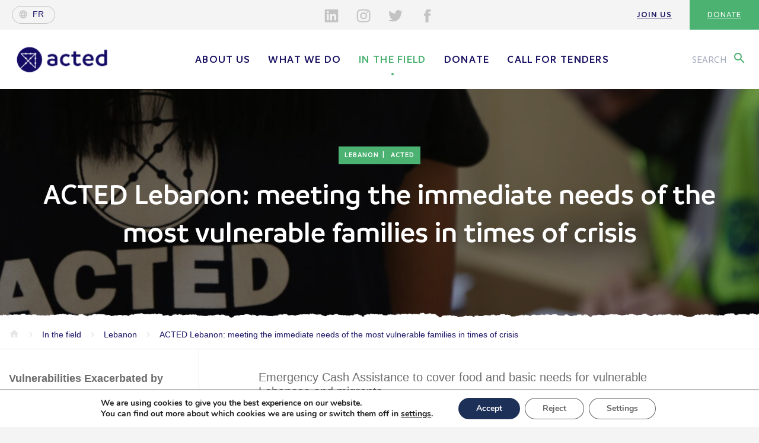

--- FILE ---
content_type: text/html; charset=UTF-8
request_url: https://www.acted.org/en/acted-lebanon-meeting-the-immediate-needs-of-the-most-vulnerable-families-in-times-of-crisis/
body_size: 17951
content:
<!DOCTYPE html><html><head lang="en-US"><meta charset="UTF-8"><meta name="viewport" content="width=device-width, initial-scale=1, shrink-to-fit=no"><meta name="turbolinks-cache-control" content="no-cache"><meta http-equiv="X-UA-Compatible" content="IE=edge"><link media="all" href="https://www.acted.org/wp-content/cache/autoptimize/1/css/autoptimize_dded744922c0ba2bbd644884bd5be298.css" rel="stylesheet"><link media="print" href="https://www.acted.org/wp-content/cache/autoptimize/1/css/autoptimize_2e84b55702c3892812f4300a2149390b.css" rel="stylesheet"><title>ACTED Lebanon: meeting the immediate needs of the most vulnerable families in times of crisis - Acted</title><link rel="icon" type="image/png" href="https://www.acted.org/wp-content/themes/acted2018/assets/favicon.png" /><meta name='robots' content='index, follow, max-image-preview:large, max-snippet:-1, max-video-preview:-1' /><link rel="canonical" href="https://www.acted.org/en/acted-lebanon-meeting-the-immediate-needs-of-the-most-vulnerable-families-in-times-of-crisis/" /><meta property="og:locale" content="en_US" /><meta property="og:type" content="article" /><meta property="og:title" content="ACTED Lebanon: meeting the immediate needs of the most vulnerable families in times of crisis - Acted" /><meta property="og:url" content="https://www.acted.org/en/acted-lebanon-meeting-the-immediate-needs-of-the-most-vulnerable-families-in-times-of-crisis/" /><meta property="og:site_name" content="Acted" /><meta property="article:publisher" content="https://www.facebook.com/ngoACTED/" /><meta property="article:published_time" content="2023-05-29T09:08:22+00:00" /><meta property="article:modified_time" content="2023-05-29T09:12:02+00:00" /><meta property="og:image" content="https://www.acted.org/wp-content/uploads/2023/05/microsoftteams-image-40-scaled.jpg" /><meta property="og:image:width" content="2560" /><meta property="og:image:height" content="1707" /><meta property="og:image:type" content="image/jpeg" /><meta name="twitter:card" content="summary_large_image" /><meta name="twitter:creator" content="@ACTED" /><meta name="twitter:site" content="@ACTED" /><meta name="twitter:label1" content="Written by" /><meta name="twitter:data1" content="" /> <script type="application/ld+json" class="yoast-schema-graph">{"@context":"https://schema.org","@graph":[{"@type":"Article","@id":"https://www.acted.org/en/acted-lebanon-meeting-the-immediate-needs-of-the-most-vulnerable-families-in-times-of-crisis/#article","isPartOf":{"@id":"https://www.acted.org/en/acted-lebanon-meeting-the-immediate-needs-of-the-most-vulnerable-families-in-times-of-crisis/"},"author":{"name":"","@id":""},"headline":"ACTED Lebanon: meeting the immediate needs of the most vulnerable families in times of crisis","datePublished":"2023-05-29T09:08:22+00:00","dateModified":"2023-05-29T09:12:02+00:00","mainEntityOfPage":{"@id":"https://www.acted.org/en/acted-lebanon-meeting-the-immediate-needs-of-the-most-vulnerable-families-in-times-of-crisis/"},"wordCount":15,"publisher":{"@id":"https://www.acted.org/en/#organization"},"image":{"@id":"https://www.acted.org/en/acted-lebanon-meeting-the-immediate-needs-of-the-most-vulnerable-families-in-times-of-crisis/#primaryimage"},"thumbnailUrl":"https://www.acted.org/wp-content/uploads/2023/05/microsoftteams-image-40-scaled.jpg","articleSection":["Acted"],"inLanguage":"en-US"},{"@type":"WebPage","@id":"https://www.acted.org/en/acted-lebanon-meeting-the-immediate-needs-of-the-most-vulnerable-families-in-times-of-crisis/","url":"https://www.acted.org/en/acted-lebanon-meeting-the-immediate-needs-of-the-most-vulnerable-families-in-times-of-crisis/","name":"ACTED Lebanon: meeting the immediate needs of the most vulnerable families in times of crisis - Acted","isPartOf":{"@id":"https://www.acted.org/en/#website"},"primaryImageOfPage":{"@id":"https://www.acted.org/en/acted-lebanon-meeting-the-immediate-needs-of-the-most-vulnerable-families-in-times-of-crisis/#primaryimage"},"image":{"@id":"https://www.acted.org/en/acted-lebanon-meeting-the-immediate-needs-of-the-most-vulnerable-families-in-times-of-crisis/#primaryimage"},"thumbnailUrl":"https://www.acted.org/wp-content/uploads/2023/05/microsoftteams-image-40-scaled.jpg","datePublished":"2023-05-29T09:08:22+00:00","dateModified":"2023-05-29T09:12:02+00:00","breadcrumb":{"@id":"https://www.acted.org/en/acted-lebanon-meeting-the-immediate-needs-of-the-most-vulnerable-families-in-times-of-crisis/#breadcrumb"},"inLanguage":"en-US","potentialAction":[{"@type":"ReadAction","target":["https://www.acted.org/en/acted-lebanon-meeting-the-immediate-needs-of-the-most-vulnerable-families-in-times-of-crisis/"]}]},{"@type":"ImageObject","inLanguage":"en-US","@id":"https://www.acted.org/en/acted-lebanon-meeting-the-immediate-needs-of-the-most-vulnerable-families-in-times-of-crisis/#primaryimage","url":"https://www.acted.org/wp-content/uploads/2023/05/microsoftteams-image-40-scaled.jpg","contentUrl":"https://www.acted.org/wp-content/uploads/2023/05/microsoftteams-image-40-scaled.jpg","width":2560,"height":1707},{"@type":"BreadcrumbList","@id":"https://www.acted.org/en/acted-lebanon-meeting-the-immediate-needs-of-the-most-vulnerable-families-in-times-of-crisis/#breadcrumb","itemListElement":[{"@type":"ListItem","position":1,"name":"Accueil","item":"https://www.acted.org/en/"},{"@type":"ListItem","position":2,"name":"In the field","item":"https://www.acted.org/en/in-the-field/"},{"@type":"ListItem","position":3,"name":"ACTED Lebanon: meeting the immediate needs of the most vulnerable families in times of crisis"}]},{"@type":"WebSite","@id":"https://www.acted.org/en/#website","url":"https://www.acted.org/en/","name":"Acted","description":"Acted","publisher":{"@id":"https://www.acted.org/en/#organization"},"potentialAction":[{"@type":"SearchAction","target":{"@type":"EntryPoint","urlTemplate":"https://www.acted.org/en/?s={search_term_string}"},"query-input":{"@type":"PropertyValueSpecification","valueRequired":true,"valueName":"search_term_string"}}],"inLanguage":"en-US"},{"@type":"Organization","@id":"https://www.acted.org/en/#organization","name":"Acted","url":"https://www.acted.org/en/","logo":{"@type":"ImageObject","inLanguage":"en-US","@id":"https://www.acted.org/en/#/schema/logo/image/","url":"https://www.acted.org/wp-content/uploads/2019/02/22759-312252599928-3469552-n.jpg","contentUrl":"https://www.acted.org/wp-content/uploads/2019/02/22759-312252599928-3469552-n.jpg","width":603,"height":604,"caption":"Acted"},"image":{"@id":"https://www.acted.org/en/#/schema/logo/image/"},"sameAs":["https://www.facebook.com/ngoACTED/","https://x.com/ACTED","https://www.linkedin.com/company/acted/","https://www.youtube.com/user/NGOACTED"]},{"@type":"Person","@id":""}]}</script> <link rel='dns-prefetch' href='//challenges.cloudflare.com' /><link rel='dns-prefetch' href='//fonts.googleapis.com' /><link rel="alternate" title="oEmbed (JSON)" type="application/json+oembed" href="https://www.acted.org/wp-json/oembed/1.0/embed?url=https%3A%2F%2Fwww.acted.org%2Fen%2Facted-lebanon-meeting-the-immediate-needs-of-the-most-vulnerable-families-in-times-of-crisis%2F&#038;lang=en" /><link rel="alternate" title="oEmbed (XML)" type="text/xml+oembed" href="https://www.acted.org/wp-json/oembed/1.0/embed?url=https%3A%2F%2Fwww.acted.org%2Fen%2Facted-lebanon-meeting-the-immediate-needs-of-the-most-vulnerable-families-in-times-of-crisis%2F&#038;format=xml&#038;lang=en" /><link rel='stylesheet' id='material-icons-css' href='https://fonts.googleapis.com/icon?family=Material+Icons&#038;ver=867b51' type='text/css' media='all' /> <script type="text/javascript" src="https://www.acted.org/wp-content/themes/acted2018/bower_components/jquery/dist/jquery.min.js?ver=867b51" id="jquery-js"></script> <script type="text/javascript" src="https://www.acted.org/wp-content/themes/acted2018/js/ammap/ammap.js?ver=867b51" id="ammap-js"></script> <script type="text/javascript" src="https://www.acted.org/wp-content/themes/acted2018/js/ammap/maps/js/worldHigh.js?ver=867b51" id="worldmap-js"></script> <script type="text/javascript" src="https://www.acted.org/wp-content/themes/acted2018/js/ammap/themes/dark.js?ver=867b51" id="maptheme-js"></script> <script type="text/javascript" id="functions-js-extra">var ajax_params = {"ajax_url":"https://www.acted.org/wp-admin/admin-ajax.php","template_url":"https://www.acted.org/wp-content/themes/acted2018"};
//# sourceURL=functions-js-extra</script> <script type="text/javascript" src="https://www.acted.org/wp-content/themes/acted2018/js/min/functions-min.js?ver=867b51" id="functions-js"></script> <script type="text/javascript" id="cf7rl-redirect_method-js-extra">var cf7rl_ajax_object = {"cf7rl_ajax_url":"https://www.acted.org/wp-admin/admin-ajax.php","cf7rl_forms":"[\"|48885945|url|https:\\/\\/www.acted.org\\/en\\/confirmation-inscription-newsletter-acted\\/|0|\",\"|48882710|url|https:\\/\\/www.acted.org\\/fr\\/confirmation-inscription-newsletter-acted\\/|0|\"]","cf7rl_nonce":"d1b9f486a2"};
//# sourceURL=cf7rl-redirect_method-js-extra</script> <script type="text/javascript" src="https://www.acted.org/wp-content/plugins/cf7-redirect-thank-you-page/assets/js/redirect_method.js" id="cf7rl-redirect_method-js"></script> <link rel="https://api.w.org/" href="https://www.acted.org/wp-json/" /><link rel="alternate" title="JSON" type="application/json" href="https://www.acted.org/wp-json/wp/v2/posts/1299492" /><link rel="EditURI" type="application/rsd+xml" title="RSD" href="https://www.acted.org/xmlrpc.php?rsd" /><link rel='shortlink' href='https://www.acted.org/?p=1299492' /> <script type="text/javascript">var jQueryMigrateHelperHasSentDowngrade = false;

			window.onerror = function( msg, url, line, col, error ) {
				// Break out early, do not processing if a downgrade reqeust was already sent.
				if ( jQueryMigrateHelperHasSentDowngrade ) {
					return true;
                }

				var xhr = new XMLHttpRequest();
				var nonce = '5728098890';
				var jQueryFunctions = [
					'andSelf',
					'browser',
					'live',
					'boxModel',
					'support.boxModel',
					'size',
					'swap',
					'clean',
					'sub',
                ];
				var match_pattern = /\)\.(.+?) is not a function/;
                var erroredFunction = msg.match( match_pattern );

                // If there was no matching functions, do not try to downgrade.
                if ( null === erroredFunction || typeof erroredFunction !== 'object' || typeof erroredFunction[1] === "undefined" || -1 === jQueryFunctions.indexOf( erroredFunction[1] ) ) {
                    return true;
                }

                // Set that we've now attempted a downgrade request.
                jQueryMigrateHelperHasSentDowngrade = true;

				xhr.open( 'POST', 'https://www.acted.org/wp-admin/admin-ajax.php' );
				xhr.setRequestHeader( 'Content-Type', 'application/x-www-form-urlencoded' );
				xhr.onload = function () {
					var response,
                        reload = false;

					if ( 200 === xhr.status ) {
                        try {
                        	response = JSON.parse( xhr.response );

                        	reload = response.data.reload;
                        } catch ( e ) {
                        	reload = false;
                        }
                    }

					// Automatically reload the page if a deprecation caused an automatic downgrade, ensure visitors get the best possible experience.
					if ( reload ) {
						location.reload();
                    }
				};

				xhr.send( encodeURI( 'action=jquery-migrate-downgrade-version&_wpnonce=' + nonce ) );

				// Suppress error alerts in older browsers
				return true;
			}</script> <link rel="icon" href="https://www.acted.org/wp-content/uploads/2023/07/cropped-acted-logo-portrait-couleur-juste-cercle-et-fleche-32x32.png" sizes="32x32" /><link rel="icon" href="https://www.acted.org/wp-content/uploads/2023/07/cropped-acted-logo-portrait-couleur-juste-cercle-et-fleche-192x192.png" sizes="192x192" /><link rel="apple-touch-icon" href="https://www.acted.org/wp-content/uploads/2023/07/cropped-acted-logo-portrait-couleur-juste-cercle-et-fleche-180x180.png" /><meta name="msapplication-TileImage" content="https://www.acted.org/wp-content/uploads/2023/07/cropped-acted-logo-portrait-couleur-juste-cercle-et-fleche-270x270.png" /></head><body class="wp-singular post-template-default single single-post postid-1299492 single-format-standard wp-theme-acted2018 position-relative "><section class="big-main-container"><header class="main-header hidden-xs" id="top"><section class="first-header d-none d-lg-block"><div class="float-left"> <a class="lang-selector d-flex align-items-center" href="https://www.acted.org/fr/"><i class="material-icons md-18 globe">language</i><span>fr</span></a></div><div class="social-pre-header social-icons"><ul><li> <a href="https://www.linkedin.com/company/acted/?originalSubdomain=fr" target="_blank"> <svg aria-hidden="true" class="in"> <use xlink:href="https://www.acted.org/wp-content/themes/acted2018/assets/icons-svg/sprite.svg#icon-social_linkedin"></use> </svg> </a></li><li> <a href="https://instagram.com/actedngo" target="_blank"> <svg aria-hidden="true" class="insta"> <use xlink:href="https://www.acted.org/wp-content/themes/acted2018/assets/icons-svg/sprite.svg#icon-social_instagram"></use> </svg> </a></li><li> <a href="https://twitter.com/ACTED" target="_blank"> <svg aria-hidden="true" class="tw"> <use xlink:href="https://www.acted.org/wp-content/themes/acted2018/assets/icons-svg/sprite.svg#icon-social_twitter"></use> </svg> </a></li><li> <a href="https://www.facebook.com/ngoACTED/" target="_blank"> <svg aria-hidden="true" class="fb"> <use xlink:href="https://www.acted.org/wp-content/themes/acted2018/assets/icons-svg/sprite.svg#icon-social_facebook"></use> </svg> </a></li></ul></div><div class="float-right menu-right"><ul id="menu-navigation-pre-header-anglais" class="menu"><li id="menu-item-13329" class="menu-item menu-item-type-post_type menu-item-object-page menu-item-13329"><a href="https://www.acted.org/en/get-involved/join-us/">Join us</a></li><li id="menu-item-13325" class="menu-item menu-item-type-custom menu-item-object-custom menu-item-13325"><a href="https://acted.iraiser.eu/don">Donate</a></li></ul></div></section><section class="second-header " data-menustyle=""><section class="search-module"><div class="search-field"><div class="container"><div class="row"><div class="col-xl-12 contain-form"><form action="https://www.acted.org/en" method="GET"> <i class="material-icons icon-search">search</i> <input class="w-100" autocomplete="off" type="text" name="s" value="" placeholder="Search for a term, country, action..."></form> <button class="close-search-module"><i class="material-icons">close</i></button></div></div></div></div><div class="search-recommendations"><div class="recommendations-container"><div class="container"><div class="row"><div class="col-md-4"><p class="recommendation-title">Content <br> <span>—</span> suggestions</p></div><div class="col-md-4 recommendation-list"><ul><li> <a href="https://www.acted.org/en/get-involved/join-us/">Join us</a> <i class="material-icons">keyboard_arrow_right</i></li><li> <a href="https://www.acted.org/en/about-us/values-and-policies/code-of-conduct-and-policies/">Code of Conduct and Policies</a> <i class="material-icons">keyboard_arrow_right</i></li><li> <a href="https://www.acted.org/en/about-us/acted-group/">Acted Group</a> <i class="material-icons">keyboard_arrow_right</i></li><li> <a href="https://www.acted.org/en/get-involved/donate/">Donate</a> <i class="material-icons">keyboard_arrow_right</i></li></ul></div><div class="col-md-4 recommendation-list"><ul><li> <a href="https://www.acted.org/en/get-involved/">Get involved</a> <i class="material-icons">keyboard_arrow_right</i></li><li> <a href="https://www.acted.org/en/call-for-tenders/">Call for tenders</a> <i class="material-icons">keyboard_arrow_right</i></li><li> <a href="https://www.acted.org/en/get-involved/donate/">Donate</a> <i class="material-icons">keyboard_arrow_right</i></li></ul></div></div></div></div></div></section><div class="container"><div class="d-flex align-items-center"> <button class="burger" id="menu-responsive"> <svg id="burger-svg" data-name="Layer 1" xmlns="http://www.w3.org/2000/svg" viewBox="0 0 50 50"><title>Show / Hide Navigation</title> <rect class="burger-svg__base" width="20" height="20" fill="#fff"/> <g class="burger-svg__bars" fill="#4BB272"> <rect class="burger-svg__bar burger-svg__bar-1" x="14" y="18" width="22" height="2"/> <rect class="burger-svg__bar burger-svg__bar-2" x="14" y="24" width="22" height="2"/> <rect class="burger-svg__bar burger-svg__bar-3" x="14" y="30" width="22" height="2"/> </g> </svg> </button><div class="logo-container"> <a class="main-logo" href="https://www.acted.org/en">Acted - Acted</a></div><div class="main-nav-container d-none d-lg-block"><div class="lang-switch-respond text-center d-sm-block d-md-block d-lg-none"> <a class="lang-selector d-flex align-items-center" href="https://www.acted.org/fr/"><i class="material-icons md-18 globe">language</i><span>fr</span></a></div><nav class="main-nav"><ul id="menu-menu-principal-anglais" class="menu"><li id="menu-item-8867" class="menu-item menu-item-type-post_type menu-item-object-page menu-item-has-children menu-item-8867"><a href="https://www.acted.org/en/about-us/">About us</a><span class="sub-menu-toggle"><span><svg aria-hidden="true" class="icon"><use xlink:href="https://www.acted.org/wp-content/themes/acted2018/assets/icons-svg/sprite.svg#icon-chevron_right"></use></svg></span></span><ul class="sub-menu"><li id="menu-item-8868" class="menu-item menu-item-type-post_type menu-item-object-page menu-item-8868"><a href="https://www.acted.org/en/about-us/values-and-policies/">Values and Policies</a></li><li id="menu-item-10119" class="menu-item menu-item-type-post_type menu-item-object-page menu-item-10119"><a href="https://www.acted.org/en/about-us/governance/">Governance</a></li><li id="menu-item-8869" class="menu-item menu-item-type-post_type menu-item-object-page menu-item-8869"><a href="https://www.acted.org/en/about-us/annual-report-2/">Annual Report</a></li><li id="menu-item-8870" class="menu-item menu-item-type-post_type menu-item-object-page menu-item-8870"><a href="https://www.acted.org/en/about-us/acted-group/">Acted Group</a></li><li id="menu-item-1263406" class="menu-item menu-item-type-post_type menu-item-object-page menu-item-1263406"><a href="https://www.acted.org/en/what-we-do/our-partners/partnerships/">Partnerships</a></li></ul></li><li id="menu-item-8871" class="menu-item menu-item-type-post_type menu-item-object-page menu-item-has-children menu-item-8871"><a href="https://www.acted.org/en/what-we-do/">What we do</a><span class="sub-menu-toggle"><span><svg aria-hidden="true" class="icon"><use xlink:href="https://www.acted.org/wp-content/themes/acted2018/assets/icons-svg/sprite.svg#icon-chevron_right"></use></svg></span></span><ul class="sub-menu"><li id="menu-item-8872" class="menu-item menu-item-type-post_type menu-item-object-page menu-item-8872"><a href="https://www.acted.org/en/what-we-do/our-programmes/">Our programmes</a></li><li id="menu-item-10111" class="menu-item menu-item-type-post_type menu-item-object-page menu-item-10111"><a href="https://www.acted.org/en/what-we-do/our-countries-of-operation/">Our countries of operation</a></li><li id="menu-item-21495798" class="menu-item menu-item-type-post_type menu-item-object-page menu-item-21495798"><a href="https://www.acted.org/en/noplanetb/">NOPLANETB</a></li><li id="menu-item-1289261" class="menu-item menu-item-type-post_type menu-item-object-page menu-item-1289261"><a href="https://www.acted.org/en/what-we-do/green-strategy/">Green Strategy</a></li><li id="menu-item-8873" class="menu-item menu-item-type-post_type menu-item-object-page menu-item-8873"><a href="https://www.acted.org/en/what-we-do/our-expertises/">Our expertise</a></li><li id="menu-item-10374" class="menu-item menu-item-type-post_type menu-item-object-page menu-item-10374"><a href="https://www.acted.org/en/what-we-do/our-partners/">Our partners</a></li></ul></li><li id="menu-item-10515" class="menu-item menu-item-type-post_type menu-item-object-page current_page_parent menu-item-has-children current-menu-item menu-item-10515"><a href="https://www.acted.org/en/in-the-field/" aria-current="page">In the field</a><span class="sub-menu-toggle"><span><svg aria-hidden="true" class="icon"><use xlink:href="https://www.acted.org/wp-content/themes/acted2018/assets/icons-svg/sprite.svg#icon-chevron_right"></use></svg></span></span><ul class="sub-menu"><li id="menu-item-8875" class="menu-item menu-item-type-taxonomy menu-item-object-types current-post-ancestor current-menu-parent current-post-parent menu-item-8875"><a href="https://www.acted.org/en/types/articles-en/">News</a></li><li id="menu-item-11221" class="menu-item menu-item-type-taxonomy menu-item-object-types menu-item-11221"><a href="https://www.acted.org/en/types/publications-en/">Publications</a></li><li id="menu-item-8762068" class="menu-item menu-item-type-post_type menu-item-object-page menu-item-8762068"><a href="https://www.acted.org/en/in-the-field/lebanon-acted-supports-communities-affected-by-the-conflict/">Lebanon emergency</a></li><li id="menu-item-1293192" class="menu-item menu-item-type-post_type menu-item-object-page menu-item-1293192"><a href="https://www.acted.org/en/crise-de-la-secheresse-dans-la-corne-de-lafrique/">Horn of Africa drought crisis</a></li><li id="menu-item-1291046" class="menu-item menu-item-type-post_type menu-item-object-page menu-item-1291046"><a href="https://www.acted.org/en/ukraine-emergency/">Ukraine emergency</a></li></ul></li><li id="menu-item-19107435" class="menu-item menu-item-type-custom menu-item-object-custom menu-item-19107435"><a href="https://acted.iraiser.eu/b?cid=11&#038;lang=en_EN">Donate</a></li><li id="menu-item-30117" class="menu-item menu-item-type-post_type menu-item-object-page menu-item-30117"><a href="https://www.acted.org/en/call-for-tenders/">Call for tenders</a></li></ul></nav><div class="social-pre-header social-icons text-center d-sm-block d-md-block d-lg-none"><ul><li> <a href="https://www.linkedin.com/company/acted/?originalSubdomain=fr" target="_blank"> <svg aria-hidden="true" class="in"> <use xlink:href="https://www.acted.org/wp-content/themes/acted2018/assets/icons-svg/sprite.svg#icon-social_linkedin"></use> </svg> </a></li><li> <a href="https://instagram.com/actedngo" target="_blank"> <svg aria-hidden="true" class="insta"> <use xlink:href="https://www.acted.org/wp-content/themes/acted2018/assets/icons-svg/sprite.svg#icon-social_instagram"></use> </svg> </a></li><li> <a href="https://twitter.com/ACTED" target="_blank"> <svg aria-hidden="true" class="tw"> <use xlink:href="https://www.acted.org/wp-content/themes/acted2018/assets/icons-svg/sprite.svg#icon-social_twitter"></use> </svg> </a></li><li> <a href="https://www.facebook.com/ngoACTED/" target="_blank"> <svg aria-hidden="true" class="fb"> <use xlink:href="https://www.acted.org/wp-content/themes/acted2018/assets/icons-svg/sprite.svg#icon-social_facebook"></use> </svg> </a></li></ul></div><div class="menu-right"><ul id="menu-navigation-pre-header-anglais-1" class="menu"><li class="menu-item menu-item-type-post_type menu-item-object-page menu-item-13329"><a href="https://www.acted.org/en/get-involved/join-us/">Join us</a></li><li class="menu-item menu-item-type-custom menu-item-object-custom menu-item-13325"><a href="https://acted.iraiser.eu/don">Donate</a></li></ul></div></div><div class=""><div class="search-call"> <button type="button" name="button"><span class="d-none d-xl-inline">Search</span> <i class="material-icons">search</i></button></div></div></div></div></section></header><section class="ban-top " data-menustyle=""><div class="lazyload image bg-blue overlay" data-bg="https://www.acted.org/wp-content/uploads/2023/05/microsoftteams-image-40-1440x300.jpg" style="background-image: url(data:image/svg+xml,%3Csvg%20xmlns=%22http://www.w3.org/2000/svg%22%20viewBox=%220%200%20500%20300%22%3E%3C/svg%3E);"><div class="container"><div class="row"><div class="col-md-12 text-center contain-title"><div class="table"><div class="table-cell"> <span class="ban-une"> <span>Lebanon</span> <span>Acted</span> </span><h1>ACTED Lebanon: meeting the immediate needs of the most vulnerable families in times of crisis</h1></div></div></div></div></div></div><div class="text-container position-relative"><div class="progress"></div><div class="bg-dechirure-top white"></div><div class="container"><div class="row"><div class="col-md-12 overflow-auto"><div class="breadcrumb"> <span property="itemListElement" typeof="ListItem"><a property="item" typeof="WebPage" title="Go to Acted." href="https://www.acted.org" class="home"><i class="material-icons icon-home">home</i></a><meta property="position" content="1"></span><i class="material-icons icon-arrow">keyboard_arrow_right</i> <span property="itemListElement" typeof="ListItem"><a property="item" typeof="WebPage" title="Go to In the field." href="https://www.acted.org/en/in-the-field/" class="post-root post post-post"><span property="name">In the field</span></a><meta property="position" content="2"></span><i class="material-icons icon-arrow">keyboard_arrow_right</i> <span property="itemListElement" typeof="ListItem"><a property="item" typeof="WebPage" title="Go to the Lebanon Pays archives." href="https://www.acted.org/en/intervention-countries/lebanon/" class="taxonomy tax-countries"><span property="name">Lebanon</span></a><meta property="position" content="3"></span><i class="material-icons icon-arrow">keyboard_arrow_right</i> <span property="itemListElement" typeof="ListItem"><a property="item" typeof="WebPage" title="Go to ACTED Lebanon: meeting the immediate needs of the most vulnerable families in times of crisis." href="https://www.acted.org/en/acted-lebanon-meeting-the-immediate-needs-of-the-most-vulnerable-families-in-times-of-crisis/" class="post post-post current-item"><span property="name">ACTED Lebanon: meeting the immediate needs of the most vulnerable families in times of crisis</span></a><meta property="position" content="4"></span></div></div></div></div></div></section><section class="article-main position-relative"><div class="container container-article position-relative"><div class="arround-share"><nav class="share-article"><ul><li> <a href="https://www.facebook.com/dialog/share?app_id=2477895922436606&display=page&href=https://www.acted.org/en/acted-lebanon-meeting-the-immediate-needs-of-the-most-vulnerable-families-in-times-of-crisis/" target="_blank" class="fb"> <svg aria-hidden="true"> <use xlink:href="https://www.acted.org/wp-content/themes/acted2018/assets/icons-svg/sprite.svg#icon-social_facebook"></use> </svg> </a></li><li> <a href="https://twitter.com/intent/tweet?url=https://www.acted.org/en/acted-lebanon-meeting-the-immediate-needs-of-the-most-vulnerable-families-in-times-of-crisis/&text=ACTED Lebanon: meeting the immediate needs of the most vulnerable families in times of crisis&via=ACTED&hashtags=acted" target="_blank"  class="tw"> <svg aria-hidden="true"> <use xlink:href="https://www.acted.org/wp-content/themes/acted2018/assets/icons-svg/sprite.svg#icon-social_twitter"></use> </svg> </a></li><li> <a href="https://www.linkedin.com/shareArticle?url=https://www.acted.org/en/acted-lebanon-meeting-the-immediate-needs-of-the-most-vulnerable-families-in-times-of-crisis/&title=ACTED Lebanon: meeting the immediate needs of the most vulnerable families in times of crisis"  class="lin" target="_blank"> <svg aria-hidden="true"> <use xlink:href="https://www.acted.org/wp-content/themes/acted2018/assets/icons-svg/sprite.svg#icon-social_linkedin"></use> </svg> </a></li></ul></nav></div><div class="row"><div class="col-md-3 menu-articles-scroll"><nav class="nav-article"><ul class="menu"><li><a href="#anchor-1" data-turbolinks="false">Vulnerabilities Exacerbated by Overlapping Crises</a></li><li><a href="#anchor-2" data-turbolinks="false">How Does ACTED Respond to the Rising Needs? </a></li></ul><div class="separator"></div> <a href="https://www.acted.org/en/countries/lebanon/" class="cta cta-blue"> More about<br> ACTED                       Lebanon </a></nav></div><div class="col-md-9"><div class="arround-cpn"><section class="cpn-text"><h2>Emergency Cash Assistance to cover food and basic needs for vulnerable Lebanese and migrants.</h2></section><section class="cpn-chapo"><p>Lebanon is facing overlapping political, social, economic, and financial crises that exacerbate pre-existing vulnerabilities. The unprecedented economic crisis, ranked by the World Bank amongst the most severe globally since the mid-nineteenth century,  threatens the ability of Lebanese and migrant families to cover their basic needs.<br /> In response to the increasing humanitarian needs, ACTED is providing emergency cash assistance through the French-Saudi Humanitarian Aid Mechanism with contributions from the French Crisis and Support Centre (CDCS) and the King Salman Humanitarian Aid and Relief Center in the most vulnerable areas of Lebanon.</p></section><section class="cpn-title-anchor"><h2 id="anchor-1">Vulnerabilities Exacerbated by Overlapping Crises</h2></section><section class="cpn-text"><p>Since 2019, Lebanon has been witnessing intertwined challenges resulting from years of structural inefficiencies, with major economic, social, political, financial and security implications. The consequences of these volatile dynamics have been further exacerbated by the COVID-19 pandemic and the devastating explosion in the port of Beirut on August 4, 2020. In addition, the rapid depreciation of the Lebanese pound and triple-digit inflation have greatly affected all populations of the country, including migrants. Indeed, the cost of the basic food basket in December 2022 is almost 20 times higher than it was in October 2019.</p><p>The rate of multidimensional poverty in the country has now reached a staggering estimated <a href="https://news.un.org/en/story/2021/09/1099102">82% of the population</a>, placing Lebanon in the top 5 largest humanitarian crises in the world. More than 1.2 million Lebanese residents and more than 700 000 Syrian refugees require urgent humanitarian assistance to reduce food gaps, protect and restore livelihoods and prevent acute malnutrition.</p></section><section class="cpn-title-anchor"><h2 id="anchor-2">How Does ACTED Respond to the Rising Needs?</h2></section><section class="cpn-text"><p>With support from CDCS and the King Salman Humanitarian Aid and Relief Center, ACTED is providing multi-purpose cash assistance to 7,500 of the most vulnerable people (70 percent Lebanese and 30 percent migrants). ACTED has targeted areas where vulnerabilities are higher, while aid coverage is lower, in the Governorates of Akkar, North, and Beirut Mount Lebanon (BML).</p><p>To identify the most vulnerable people, ACTED conducted door-to-door household assessments, looking at income, food consumption and specific vulnerability factors, as well as the ability to cover other essential needs, such as health, shelter, winterization, medicine, and education.</p></section><section class="cpn-img-full"><div class="img-full "> <noscript><img class="img-fluid" src="https://www.acted.org/wp-content/uploads/2023/05/11-fdn-870x580.jpg" width="870" height="580" alt=""></noscript><img class="lazyload img-fluid" src='data:image/svg+xml,%3Csvg%20xmlns=%22http://www.w3.org/2000/svg%22%20viewBox=%220%200%20870%20580%22%3E%3C/svg%3E' data-src="https://www.acted.org/wp-content/uploads/2023/05/11-fdn-870x580.jpg" width="870" height="580" alt=""><div class="img-infos "><div class="legend">Registration for cash assistance</div><div class="clearfix"></div></div></div></section><section class="cpn-text"><p>The cash modality enables people to meet their most pressing needs according to their own priorities and choices, thereby respecting their dignity. Cash transfers are a direct and flexible form of assistance meeting a crisis affected community’s diverse needs, such as food, rent, water, sanitation, and hygiene. By directly increasing the purchasing power of vulnerable people, this approach also has a positive multiplier effect on the local market. Last but not least, the availability of cash gives households a sense of restored power over their immediate situation.</p><p>Monthly assistance is provided in USD and according to United Nations Office for the Coordination of Humanitarian Affairs’ advice on the Survival and Minimum Expenditure Baskets. In total, 1,600 vulnerable households will be receiving monthly assistance for an eight-month period, serving 4,125 women and girls, and 3,375 men and boys.</p></section><section class="cpn-text"><hr /><p>The project is expected to have a positive impact on the food security and the ability of households to meet basic survival needs. This would also decrease their dependency on negative coping mechanisms such as reducing health expenditures or withdrawing children from school.</p><p>The emergency-response intervention complements ACTED’s livelihood programs in Lebanon, paving the way for economic and social recovery.</p></section><section class="cpn-text"><p><noscript><img decoding="async" class=" wp-image-1296346 alignleft" src="https://www.acted.org/wp-content/uploads/2022/12/annexe-9-logo-horizontal-meae-rvb-300x153.png" alt="" width="261" height="133" srcset="https://www.acted.org/wp-content/uploads/2022/12/annexe-9-logo-horizontal-meae-rvb-300x153.png 300w, https://www.acted.org/wp-content/uploads/2022/12/annexe-9-logo-horizontal-meae-rvb-1024x521.png 1024w, https://www.acted.org/wp-content/uploads/2022/12/annexe-9-logo-horizontal-meae-rvb-1536x782.png 1536w, https://www.acted.org/wp-content/uploads/2022/12/annexe-9-logo-horizontal-meae-rvb-2048x1043.png 2048w, https://www.acted.org/wp-content/uploads/2022/12/annexe-9-logo-horizontal-meae-rvb-870x443.png 870w, https://www.acted.org/wp-content/uploads/2022/12/annexe-9-logo-horizontal-meae-rvb-137x70.png 137w, https://www.acted.org/wp-content/uploads/2022/12/annexe-9-logo-horizontal-meae-rvb-200x102.png 200w" sizes="(max-width: 261px) 100vw, 261px" /></noscript><img decoding="async" class="lazyload  wp-image-1296346 alignleft" src='data:image/svg+xml,%3Csvg%20xmlns=%22http://www.w3.org/2000/svg%22%20viewBox=%220%200%20261%20133%22%3E%3C/svg%3E' data-src="https://www.acted.org/wp-content/uploads/2022/12/annexe-9-logo-horizontal-meae-rvb-300x153.png" alt="" width="261" height="133" data-srcset="https://www.acted.org/wp-content/uploads/2022/12/annexe-9-logo-horizontal-meae-rvb-300x153.png 300w, https://www.acted.org/wp-content/uploads/2022/12/annexe-9-logo-horizontal-meae-rvb-1024x521.png 1024w, https://www.acted.org/wp-content/uploads/2022/12/annexe-9-logo-horizontal-meae-rvb-1536x782.png 1536w, https://www.acted.org/wp-content/uploads/2022/12/annexe-9-logo-horizontal-meae-rvb-2048x1043.png 2048w, https://www.acted.org/wp-content/uploads/2022/12/annexe-9-logo-horizontal-meae-rvb-870x443.png 870w, https://www.acted.org/wp-content/uploads/2022/12/annexe-9-logo-horizontal-meae-rvb-137x70.png 137w, https://www.acted.org/wp-content/uploads/2022/12/annexe-9-logo-horizontal-meae-rvb-200x102.png 200w" data-sizes="(max-width: 261px) 100vw, 261px" /><noscript><img decoding="async" class="size-medium wp-image-1299498 alignleft" src="https://www.acted.org/wp-content/uploads/2023/05/logo1-300x97.png" alt="" width="300" height="97" srcset="https://www.acted.org/wp-content/uploads/2023/05/logo1-300x97.png 300w, https://www.acted.org/wp-content/uploads/2023/05/logo1-1024x329.png 1024w, https://www.acted.org/wp-content/uploads/2023/05/logo1-1536x494.png 1536w, https://www.acted.org/wp-content/uploads/2023/05/logo1-2048x659.png 2048w, https://www.acted.org/wp-content/uploads/2023/05/logo1-870x280.png 870w, https://www.acted.org/wp-content/uploads/2023/05/logo1-200x64.png 200w" sizes="(max-width: 300px) 100vw, 300px" /></noscript><img decoding="async" class="lazyload size-medium wp-image-1299498 alignleft" src='data:image/svg+xml,%3Csvg%20xmlns=%22http://www.w3.org/2000/svg%22%20viewBox=%220%200%20300%2097%22%3E%3C/svg%3E' data-src="https://www.acted.org/wp-content/uploads/2023/05/logo1-300x97.png" alt="" width="300" height="97" data-srcset="https://www.acted.org/wp-content/uploads/2023/05/logo1-300x97.png 300w, https://www.acted.org/wp-content/uploads/2023/05/logo1-1024x329.png 1024w, https://www.acted.org/wp-content/uploads/2023/05/logo1-1536x494.png 1536w, https://www.acted.org/wp-content/uploads/2023/05/logo1-2048x659.png 2048w, https://www.acted.org/wp-content/uploads/2023/05/logo1-870x280.png 870w, https://www.acted.org/wp-content/uploads/2023/05/logo1-200x64.png 200w" data-sizes="(max-width: 300px) 100vw, 300px" /></p></section></div></div></div></div></section><section class="component-rh-slider position-relative" id='slider-rh-0'><div class="overflow-hidden"><div class="container slider-rh-container"><div class="row row-eq-height"><div class="col-md-3 position-relative slider-informations"><p class="slider-title">News from <br><span>—</span> the field</p><div class="slider-nav"> <a href="#" data-turbolinks="false" class="prev" ><i class="material-icons">arrow_back</i></a> <a href="#" data-turbolinks="false" class="next"><i class="material-icons">arrow_forward</i></a></div></div><div class="col-md-9"><div class="slider-rh"><div class="slidee row-equal-height clearfix"><div class="item article-item article-col"><div class="image-container"> <a class="image" style="background-image: url(https://www.acted.org/wp-content/uploads/2019/05/christelle-hayek-1568407-unsplash-670x482.jpg);" href="https://www.acted.org/en/ensuring-a-brighter-future-for-lebanese-youth-through-web-development/"></a></div><div class="content-container"><div class="content"><div class="meta"> <a href="https://www.acted.org/en/intervention-countries/lebanon/">Lebanon</a></div><h2 class="title"><a href="https://www.acted.org/en/ensuring-a-brighter-future-for-lebanese-youth-through-web-development/">Ensuring a brighter future for Lebanese youth through web development</a></h2></div></div></div><div class="item article-item article-col"><div class="image-container"> <a class="image" style="background-image: url(https://www.acted.org/wp-content/uploads/2018/04/csm-fashion-visit-1-670x482.jpg);" href="https://www.acted.org/en/esmod-fashion-university-visits-vulnerable-women-in-jbeil-as-part-of-acted%e2%80%99s-advanced-skills-training-program/"></a></div><div class="content-container"><div class="content"><div class="meta"> <a href="https://www.acted.org/en/intervention-countries/lebanon/">Lebanon</a></div><h2 class="title"><a href="https://www.acted.org/en/esmod-fashion-university-visits-vulnerable-women-in-jbeil-as-part-of-acted%e2%80%99s-advanced-skills-training-program/">ESMOD Fashion University visits vulnerable women in Jbeil as part of ACTED’s advanced skills training program</a></h2></div></div></div><div class="item article-item article-col"><div class="image-container"> <a class="image" style="background-image: url(https://www.acted.org/wp-content/uploads/2019/08/800px-deir-qanoun-al-naher-670x482.jpg);" href="https://www.acted.org/en/concrete-results-for-lebanons-local-development-initiatives/"></a></div><div class="content-container"><div class="content"><div class="meta"> <a href="https://www.acted.org/en/intervention-countries/lebanon/">Lebanon</a></div><h2 class="title"><a href="https://www.acted.org/en/concrete-results-for-lebanons-local-development-initiatives/">Concrete results for Lebanon&#8217;s local development initiatives</a></h2></div></div></div><div class="item article-item article-col"><div class="image-container"> <a class="image" style="background-image: url(https://www.acted.org/wp-content/uploads/2020/12/window1before-zone9-me868-13375-l2-3-6-oct-small-6-scaled-e1608720607764-670x482.jpg);" href="https://www.acted.org/en/rebuilding-lives-after-the-beirut-blast/"></a></div><div class="content-container"><div class="content"><div class="meta"> <a href="https://www.acted.org/en/intervention-countries/lebanon/">Lebanon</a></div><h2 class="title"><a href="https://www.acted.org/en/rebuilding-lives-after-the-beirut-blast/">Rebuilding lives after the Beirut blast</a></h2></div></div></div><div class="item article-item article-col"><div class="image-container"> <a class="image" style="background-image: url(https://www.acted.org/wp-content/themes/acted2018/assets/backgrounds/texture-new.jpg);" href="https://www.acted.org/en/new-research-reveals-pressures-and-opportunities-for-urban-areas-affected-by-refugee-crisis-in-lebanon/"></a></div><div class="content-container"><div class="content"><div class="meta"> <a href="https://www.acted.org/en/intervention-countries/lebanon/">Lebanon</a></div><h2 class="title"><a href="https://www.acted.org/en/new-research-reveals-pressures-and-opportunities-for-urban-areas-affected-by-refugee-crisis-in-lebanon/">New research reveals pressures and opportunities for urban areas affected by refugee crisis in Lebanon</a></h2></div></div></div><div class="item article-item article-col"><div class="image-container"> <a class="image" style="background-image: url(https://www.acted.org/wp-content/uploads/2020/05/pic-3-1-e1588767672403-670x482.jpg);" href="https://www.acted.org/en/mental-wellbeing-is-one-call-away-in-lebanon/"></a></div><div class="content-container"><div class="content"><div class="meta"> <a href="https://www.acted.org/en/intervention-countries/lebanon/">Lebanon</a></div><h2 class="title"><a href="https://www.acted.org/en/mental-wellbeing-is-one-call-away-in-lebanon/">Mental wellbeing is one call away in Lebanon</a></h2></div></div></div><div class="item article-item article-col"><div class="image-container"> <a class="image" style="background-image: url(https://www.acted.org/wp-content/themes/acted2018/assets/backgrounds/texture-new.jpg);" href="https://www.acted.org/en/alliance2015-for-syria/"></a></div><div class="content-container"><div class="content"><div class="meta"> <a href="https://www.acted.org/en/intervention-countries/turkiye/">Türkiye</a></div><h2 class="title"><a href="https://www.acted.org/en/alliance2015-for-syria/">Alliance2015 for Syria</a></h2></div></div></div><div class="item article-item article-col"><div class="image-container"> <a class="image" style="background-image: url(https://www.acted.org/wp-content/uploads/2025/06/liban-3-670x482.jpg);" href="https://www.acted.org/en/displacement-and-returns-a-community-focused-emergency-response/"></a></div><div class="content-container"><div class="content"><div class="meta"> <a href="https://www.acted.org/en/intervention-countries/lebanon/">Lebanon</a></div><h2 class="title"><a href="https://www.acted.org/en/displacement-and-returns-a-community-focused-emergency-response/">Displacement and Returns: A Community-Focused Emergency Response</a></h2></div></div></div><div class="item article-item article-col"><div class="image-container"> <a class="image" style="background-image: url(https://www.acted.org/wp-content/uploads/2018/04/11-leaders-for-change-30062017-3.jpg);" href="https://www.acted.org/en/leaders-for-change-inclusive-economic-development-for-vulnerable-communities/"></a></div><div class="content-container"><div class="content"><div class="meta"> <a href="https://www.acted.org/en/intervention-countries/lebanon/">Lebanon</a></div><h2 class="title"><a href="https://www.acted.org/en/leaders-for-change-inclusive-economic-development-for-vulnerable-communities/">LEADERS for Change: Inclusive Economic Development for Vulnerable Communities</a></h2></div></div></div><div class="item article-item article-col"><div class="image-container"> <a class="image" style="background-image: url(https://www.acted.org/wp-content/uploads/2018/03/11csm-graduation-ceremony-3-670x482.jpg);" href="https://www.acted.org/en/boosting-skills-celebrating-women-empowerment/"></a></div><div class="content-container"><div class="content"><div class="meta"> <a href="https://www.acted.org/en/intervention-countries/lebanon/">Lebanon</a></div><h2 class="title"><a href="https://www.acted.org/en/boosting-skills-celebrating-women-empowerment/">Boosting skills, celebrating women empowerment</a></h2></div></div></div><div class="item article-item article-col"><div class="image-container"> <a class="image" style="background-image: url(https://www.acted.org/wp-content/uploads/2020/08/ef89266e-8a33-41db-8c8a-953c22d1c6af-670x482.jpg);" href="https://www.acted.org/en/update-on-acteds-response-to-the-beirut-explosion/"></a></div><div class="content-container"><div class="content"><div class="meta"> <a href="https://www.acted.org/en/intervention-countries/lebanon/">Lebanon</a></div><h2 class="title"><a href="https://www.acted.org/en/update-on-acteds-response-to-the-beirut-explosion/">Update on ACTED’s Response to the Beirut Explosion</a></h2></div></div></div><div class="item article-item article-col"><div class="image-container"> <a class="image" style="background-image: url(https://www.acted.org/wp-content/uploads/2018/04/11-workshop-for-municipalities-03082017.jpg);" href="https://www.acted.org/en/introductory-workshop-for-municipalities-across-lebanon/"></a></div><div class="content-container"><div class="content"><div class="meta"> <a href="https://www.acted.org/en/intervention-countries/lebanon/">Lebanon</a></div><h2 class="title"><a href="https://www.acted.org/en/introductory-workshop-for-municipalities-across-lebanon/">Introductory Workshop for Municipalities across Lebanon</a></h2></div></div></div></div></div></div></div><div class="row cta-list-row"><div class="col-md-4 offset-md-4"> <a class="cta cta-red w-100" href="https://www.acted.org/en/in-the-field/">See all posts</a></div></div></div><div class="bg-dechirure-top grey inverse"></div></section><section class="big-footer"><section class="component-newletter position-relative"><div class="bg-dechirure-top inverse white"></div><div class="container"><div class="row mb-5"><div class="col-md-12 mb-3 position-relative section-title text-center"><h2 class="title coral text-center uppercase mb-4">SIGN UP TO OUR LATEST NEWS</h2><p>Stay in touch with Acted teams in the field</p></div></div><div class="wpcf7 no-js" id="wpcf7-f48885945-o1" lang="fr-FR" dir="ltr" data-wpcf7-id="48885945"><div class="screen-reader-response"><p role="status" aria-live="polite" aria-atomic="true"></p><ul></ul></div><form action="/en/acted-lebanon-meeting-the-immediate-needs-of-the-most-vulnerable-families-in-times-of-crisis/#wpcf7-f48885945-o1" method="post" class="wpcf7-form init" aria-label="Formulaire de contact" novalidate="novalidate" data-status="init"><fieldset class="hidden-fields-container"><input type="hidden" name="_wpcf7" value="48885945" /><input type="hidden" name="_wpcf7_version" value="6.1.4" /><input type="hidden" name="_wpcf7_locale" value="fr_FR" /><input type="hidden" name="_wpcf7_unit_tag" value="wpcf7-f48885945-o1" /><input type="hidden" name="_wpcf7_container_post" value="0" /><input type="hidden" name="_wpcf7_posted_data_hash" value="" /><input type="hidden" name="_wpcf7dtx_version" value="5.0.4" /></fieldset><div class="wpcf7-turnstile cf-turnstile" data-sitekey="0x4AAAAAABoLWcNyau4UkyrA" data-response-field-name="_wpcf7_turnstile_response"></div><div class="row"><div class="col-md-3 mb-3"><span class="wpcf7-form-control-wrap" data-name="PRENOM"><input size="40" maxlength="200" class="wpcf7-form-control wpcf7-text wpcf7-validates-as-required input form-control" aria-required="true" aria-invalid="false" placeholder="Your first name" value="" type="text" name="PRENOM" /></span></div><div class="col-md-3 mb-3"><span class="wpcf7-form-control-wrap" data-name="NOM"><input size="40" maxlength="200" class="wpcf7-form-control wpcf7-text wpcf7-validates-as-required input form-control" aria-required="true" aria-invalid="false" placeholder="Your last name" value="" type="text" name="NOM" /></span></div><div class="col-md-6 mb-3"><div class="input-group"><span class="wpcf7-form-control-wrap" data-name="EMAIL"><input size="40" maxlength="400" class="wpcf7-form-control wpcf7-email wpcf7-validates-as-required wpcf7-text wpcf7-validates-as-email input form-control" aria-required="true" aria-invalid="false" placeholder="Your email" value="" type="email" name="EMAIL" /></span><div class="input-group-append"><button class="wpcf7-form-control wpcf7-submit btn btn-primary custom-btn-style button editable btn btn-outline-secondary" type="submit" data-editfield="subscribe">Subscribe</button></div></div></div></div><div class="row"><div class="col-md-12 text-center mt-5"> <span class="wpcf7-form-control-wrap" data-name="acceptance-734"><span class="wpcf7-form-control wpcf7-acceptance"><span class="wpcf7-list-item"><label><input type="checkbox" name="acceptance-734" value="1" aria-invalid="false" /><span class="wpcf7-list-item-label">When subscribing to the Acted Newsletter, I agree to receive information from the charity, and for my personal data to be processed for this end.</span></label></span></span></span></div></div><input type='hidden' class='wpcf7-pum' value='{"closepopup":false,"closedelay":0,"openpopup":false,"openpopup_id":0}' /><div class="wpcf7-response-output" aria-hidden="true"></div></form></div><div class="row"><div class="col-md-12 mt-5 text-center"><div style="display: none;">6695</div><p class="small">Your email will only be used to send you our newsletter and other relevant information about Acted. You may unsubscribe at any moment by clicking on the unsubscribe button at the bottom of all our emails. <a href="https://www.acted.org/en/terms-and-conditions/" target="_blank"> For more details</a>.</p></div></div></div></section><footer class="main-footer"><section class="footer-top"><div class="container"><div class="row d-flex align-items-center"><div class="col-md-2 d-none d-sm-none d-md-block"> <noscript><img src="https://www.acted.org/wp-content/themes/acted2018/assets/nouveau-logo/logo-acted-blanc.png" class="img-fluid" width="176" height="68"></noscript><img src='data:image/svg+xml,%3Csvg%20xmlns=%22http://www.w3.org/2000/svg%22%20viewBox=%220%200%20176%2068%22%3E%3C/svg%3E' data-src="https://www.acted.org/wp-content/themes/acted2018/assets/nouveau-logo/logo-acted-blanc.png" class="lazyload img-fluid" width="176" height="68"></div><div class="col-md-8 text-center main-footer-container d-none d-sm-none d-md-block"><nav class="nav-main-footer"><ul id="menu-navigation-principale-footer-anglais" class="menu"><li id="menu-item-8880" class="menu-item menu-item-type-post_type menu-item-object-page menu-item-8880"><a href="https://www.acted.org/en/about-us/">About us</a></li><li id="menu-item-8881" class="menu-item menu-item-type-post_type menu-item-object-page menu-item-8881"><a href="https://www.acted.org/en/what-we-do/">What we do</a></li><li id="menu-item-8882" class="menu-item menu-item-type-post_type menu-item-object-page menu-item-8882"><a href="https://www.acted.org/en/get-involved/">Get involved</a></li><li class="menu-item menu-item-type-post_type menu-item-object-page current_page_parent current-menu-item menu-item-10515"><a href="https://www.acted.org/en/in-the-field/" aria-current="page">In the field</a></li></ul></nav></div><div class="col-md-2 back-to-top-container text-right"> <button class="back-to-top-footer">Return to top</button></div></div></div></section><section class="footer-center"><div class="container"><div class="row row-eq-height"><div class="col-md-3"><ul id="menu-navigation-footer-left-anglais" class="mini-menu-footer"><li id="menu-item-31158" class="menu-item menu-item-type-custom menu-item-object-custom menu-item-31158"><a href="https://acted.iraiser.eu/don/~my-donation">Donate</a></li><li id="menu-item-31162" class="menu-item menu-item-type-post_type menu-item-object-page menu-item-31162"><a href="https://www.acted.org/en/what-we-do/our-programmes/">Our programmes</a></li><li id="menu-item-31159" class="menu-item menu-item-type-post_type menu-item-object-page menu-item-31159"><a href="https://www.acted.org/en/get-involved/join-us/faq/">FAQ Human Resources</a></li><li id="menu-item-1281802" class="menu-item menu-item-type-post_type menu-item-object-page menu-item-1281802"><a href="https://www.acted.org/en/mediaroom/">Media Room</a></li></ul></div><div class="col-md-6 text-center"><ul class="footer-pays-list d-none d-sm-none d-md-block"><li> <a href="https://www.acted.org/en/countries/afghanistan/" title="Link to : Afghanistan" rel="Link to : Afghanistan">Afghanistan</a></li><li> <a href="https://www.acted.org/en/countries/armenia/" title="Link to : Armenia" rel="Link to : Armenia">Armenia</a></li><li> <a href="https://www.acted.org/en/countries/bangladesh/" title="Link to : Bangladesh" rel="Link to : Bangladesh">Bangladesh</a></li><li> <a href="https://www.acted.org/en/countries/burkina-faso/" title="Link to : Burkina Faso" rel="Link to : Burkina Faso">Burkina Faso</a></li><li> <a href="https://www.acted.org/en/countries/car/" title="Link to : Central African Republic" rel="Link to : Central African Republic">Central African Republic</a></li><li> <a href="https://www.acted.org/en/countries/chad/" title="Link to : Chad" rel="Link to : Chad">Chad</a></li><li> <a href="https://www.acted.org/en/countries/cote-divoire/" title="Link to : Côte d&#8217;Ivoire" rel="Link to : Côte d&#8217;Ivoire">Côte d&#8217;Ivoire</a></li><li> <a href="https://www.acted.org/en/countries/drc/" title="Link to : Democratic Republic of the Congo" rel="Link to : Democratic Republic of the Congo">Democratic Republic of the Congo</a></li><li> <a href="https://www.acted.org/en/countries/ethiopia/" title="Link to : Ethiopia" rel="Link to : Ethiopia">Ethiopia</a></li><li> <a href="https://www.acted.org/en/countries/france/" title="Link to : France" rel="Link to : France">France</a></li><li> <a href="https://www.acted.org/en/countries/haiti/" title="Link to : Haiti" rel="Link to : Haiti">Haiti</a></li><li> <a href="https://www.acted.org/en/countries/iraq/" title="Link to : Iraq" rel="Link to : Iraq">Iraq</a></li><li> <a href="https://www.acted.org/en/countries/jordan/" title="Link to : Jordan" rel="Link to : Jordan">Jordan</a></li><li> <a href="https://www.acted.org/en/countries/kenya/" title="Link to : Kenya" rel="Link to : Kenya">Kenya</a></li><li> <a href="https://www.acted.org/en/countries/kyrgyzstan/" title="Link to : Kyrgyzstan" rel="Link to : Kyrgyzstan">Kyrgyzstan</a></li><li> <a href="https://www.acted.org/en/countries/lebanon/" title="Link to : Lebanon" rel="Link to : Lebanon">Lebanon</a></li><li> <a href="https://www.acted.org/en/countries/libya/" title="Link to : Libya" rel="Link to : Libya">Libya</a></li><li> <a href="https://www.acted.org/en/countries/mali/" title="Link to : Mali" rel="Link to : Mali">Mali</a></li><li> <a href="https://www.acted.org/en/countries/mayotte-france/" title="Link to : Mayotte (France)" rel="Link to : Mayotte (France)">Mayotte (France)</a></li><li> <a href="https://www.acted.org/en/countries/moldova/" title="Link to : Moldova" rel="Link to : Moldova">Moldova</a></li><li> <a href="https://www.acted.org/en/countries/morocco/" title="Link to : Morocco" rel="Link to : Morocco">Morocco</a></li><li> <a href="https://www.acted.org/en/countries/mozambique/" title="Link to : Mozambique" rel="Link to : Mozambique">Mozambique</a></li><li> <a href="https://www.acted.org/en/countries/myanmar/" title="Link to : Myanmar" rel="Link to : Myanmar">Myanmar</a></li><li> <a href="https://www.acted.org/en/countries/niger/" title="Link to : Niger" rel="Link to : Niger">Niger</a></li><li> <a href="https://www.acted.org/en/countries/opt/" title="Link to : Occupied Palestinian Territory" rel="Link to : Occupied Palestinian Territory">Occupied Palestinian Territory</a></li><li> <a href="https://www.acted.org/en/countries/pakistan/" title="Link to : Pakistan" rel="Link to : Pakistan">Pakistan</a></li><li> <a href="https://www.acted.org/en/countries/philippines/" title="Link to : Philippines" rel="Link to : Philippines">Philippines</a></li><li> <a href="https://www.acted.org/en/countries/rep-congo/" title="Link to : Republic of Congo" rel="Link to : Republic of Congo">Republic of Congo</a></li><li> <a href="https://www.acted.org/en/countries/somalia/" title="Link to : Somalia" rel="Link to : Somalia">Somalia</a></li><li> <a href="https://www.acted.org/en/countries/south-sudan/" title="Link to : South Sudan" rel="Link to : South Sudan">South Sudan</a></li><li> <a href="https://www.acted.org/en/countries/sri-lanka/" title="Link to : Sri Lanka" rel="Link to : Sri Lanka">Sri Lanka</a></li><li> <a href="https://www.acted.org/en/countries/sudan/" title="Link to : Sudan" rel="Link to : Sudan">Sudan</a></li><li> <a href="https://www.acted.org/en/countries/syria/" title="Link to : Syria" rel="Link to : Syria">Syria</a></li><li> <a href="https://www.acted.org/en/countries/tajikistan/" title="Link to : Tajikistan" rel="Link to : Tajikistan">Tajikistan</a></li><li> <a href="https://www.acted.org/en/countries/thailand/" title="Link to : Thailand" rel="Link to : Thailand">Thailand</a></li><li> <a href="https://www.acted.org/en/countries/tunisia/" title="Link to : Tunisia" rel="Link to : Tunisia">Tunisia</a></li><li> <a href="https://www.acted.org/en/countries/turkiye/" title="Link to : Türkiye" rel="Link to : Türkiye">Türkiye</a></li><li> <a href="https://www.acted.org/en/countries/uganda/" title="Link to : Uganda" rel="Link to : Uganda">Uganda</a></li><li> <a href="https://www.acted.org/en/countries/ukraine/" title="Link to : Ukraine" rel="Link to : Ukraine">Ukraine</a></li><li> <a href="https://www.acted.org/en/countries/uzbekistan/" title="Link to : Uzbekistan" rel="Link to : Uzbekistan">Uzbekistan</a></li><li> <a href="https://www.acted.org/en/countries/venezuela/" title="Link to : Venezuela" rel="Link to : Venezuela">Venezuela</a></li><li> <a href="https://www.acted.org/en/countries/yemen-2/" title="Link to : Yemen" rel="Link to : Yemen">Yemen</a></li></ul><div class="social-icons"><ul><li> <a href="https://www.facebook.com/ngoACTED/" target="_blank"> <svg aria-hidden="true" class="fb"> <use xlink:href="https://www.acted.org/wp-content/themes/acted2018/assets/icons-svg/sprite.svg#icon-social_facebook"></use> </svg> </a></li><li> <a href="https://twitter.com/ACTED" target="_blank"> <svg aria-hidden="true" class="tw"> <use xlink:href="https://www.acted.org/wp-content/themes/acted2018/assets/icons-svg/sprite.svg#icon-social_twitter"></use> </svg> </a></li><li> <a href="https://www.linkedin.com/company/acted/" target="_blank"> <svg aria-hidden="true" class="in"> <use xlink:href="https://www.acted.org/wp-content/themes/acted2018/assets/icons-svg/sprite.svg#icon-social_linkedin"></use> </svg> </a></li><li> <a href="https://www.instagram.com/actedngo/" target="_blank"> <svg aria-hidden="true" class="insta"> <use xlink:href="https://www.acted.org/wp-content/themes/acted2018/assets/icons-svg/sprite.svg#icon-social_instagram"></use> </svg> </a></li><li> <a href="https://www.youtube.com/user/NGOACTED" target="_blank"> <svg aria-hidden="true" class="yt"> <use xlink:href="https://www.acted.org/wp-content/themes/acted2018/assets/icons-svg/sprite.svg#icon-social_youtube"></use> </svg> </a></li></ul></div></div><div class="col-md-3 text-right d-flex align-items-center justify-content-end d-none d-sm-none d-md-block"> <a href="http://www.donenconfiance.org/" target="_blank" class="d-none d-sm-none d-md-block"><noscript><img src="https://www.acted.org/wp-content/themes/acted2018/assets/don.png" class="img-fluid" width="130" height="129"></noscript><img src='data:image/svg+xml,%3Csvg%20xmlns=%22http://www.w3.org/2000/svg%22%20viewBox=%220%200%20130%20129%22%3E%3C/svg%3E' data-src="https://www.acted.org/wp-content/themes/acted2018/assets/don.png" class="lazyload img-fluid" width="130" height="129"></a></div></div></div></section><section class="footer-mini"><div class="container"><div class="row d-flex align-items-center"><div class="col-md-3 d-none d-sm-none d-md-block"><div class="float-left"> <a class="lang-selector d-flex align-items-center" href="https://www.acted.org/fr/"><i class="material-icons md-18 globe">language</i><span>fr</span></a></div></div><div class="col-md-6 text-center"><div class="menu-mini"><ul id="menu-navigation-footer-mini-anglais" class="menu"><li id="menu-item-8885" class="menu-item menu-item-type-post_type menu-item-object-page menu-item-8885"><a href="https://www.acted.org/en/call-for-tenders/">Call for tenders</a></li><li id="menu-item-10620" class="menu-item menu-item-type-post_type menu-item-object-page menu-item-10620"><a href="https://www.acted.org/en/mediaroom/">Media Room</a></li><li id="menu-item-10886" class="menu-item menu-item-type-post_type menu-item-object-page menu-item-10886"><a href="https://www.acted.org/en/contact/">Contact us</a></li><li id="menu-item-8887" class="menu-item menu-item-type-post_type menu-item-object-page menu-item-8887"><a href="https://www.acted.org/en/terms-and-conditions/">Terms and conditions</a></li></ul></div></div><div class="col-md-3 text-right"><p class="copyright-footer">© 2026 Acted • All right reserved</p></div></div></div></section></footer></section> <script type="speculationrules">{"prefetch":[{"source":"document","where":{"and":[{"href_matches":"/*"},{"not":{"href_matches":["/wp-*.php","/wp-admin/*","/wp-content/uploads/*","/wp-content/*","/wp-content/plugins/*","/wp-content/themes/acted2018/*","/*\\?(.+)"]}},{"not":{"selector_matches":"a[rel~=\"nofollow\"]"}},{"not":{"selector_matches":".no-prefetch, .no-prefetch a"}}]},"eagerness":"conservative"}]}</script> <aside id="moove_gdpr_cookie_info_bar" class="moove-gdpr-info-bar-hidden moove-gdpr-align-center moove-gdpr-light-scheme gdpr_infobar_postion_bottom" aria-label="GDPR Cookie Banner" style="display: none;"><div class="moove-gdpr-info-bar-container"><div class="moove-gdpr-info-bar-content"><div class="moove-gdpr-cookie-notice"><p>We are using cookies to give you the best experience on our website.</p><p>You can find out more about which cookies we are using or switch them off in <button  aria-haspopup="true" data-href="#moove_gdpr_cookie_modal" class="change-settings-button">settings</button>.</p></div><div class="moove-gdpr-button-holder"> <button class="mgbutton moove-gdpr-infobar-allow-all gdpr-fbo-0" aria-label="Accept" >Accept</button> <button class="mgbutton moove-gdpr-infobar-reject-btn gdpr-fbo-1 "  aria-label="Reject">Reject</button> <button class="mgbutton moove-gdpr-infobar-settings-btn change-settings-button gdpr-fbo-2" aria-haspopup="true" data-href="#moove_gdpr_cookie_modal"  aria-label="Settings">Settings</button></div></div></div></aside> <noscript><style>.lazyload{display:none;}</style></noscript><script data-noptimize="1">window.lazySizesConfig=window.lazySizesConfig||{};window.lazySizesConfig.loadMode=1;</script><script async data-noptimize="1" src='https://www.acted.org/wp-content/plugins/autoptimize/classes/external/js/lazysizes.min.js?ao_version=3.1.14'></script><script type="text/javascript" src="https://www.acted.org/wp-includes/js/dist/hooks.min.js?ver=dd5603f07f9220ed27f1" id="wp-hooks-js"></script> <script type="text/javascript" src="https://www.acted.org/wp-includes/js/dist/i18n.min.js?ver=c26c3dc7bed366793375" id="wp-i18n-js"></script> <script type="text/javascript" id="wp-i18n-js-after">wp.i18n.setLocaleData( { 'text direction\u0004ltr': [ 'ltr' ] } );
//# sourceURL=wp-i18n-js-after</script> <script type="text/javascript" src="https://www.acted.org/wp-content/plugins/contact-form-7/includes/swv/js/index.js?ver=6.1.4" id="swv-js"></script> <script type="text/javascript" id="contact-form-7-js-before">var wpcf7 = {
    "api": {
        "root": "https:\/\/www.acted.org\/wp-json\/",
        "namespace": "contact-form-7\/v1"
    }
};
//# sourceURL=contact-form-7-js-before</script> <script type="text/javascript" src="https://www.acted.org/wp-content/plugins/contact-form-7/includes/js/index.js?ver=6.1.4" id="contact-form-7-js"></script> <script type="text/javascript" src="https://challenges.cloudflare.com/turnstile/v0/api.js" id="cloudflare-turnstile-js" data-wp-strategy="async"></script> <script type="text/javascript" id="cloudflare-turnstile-js-after">document.addEventListener( 'wpcf7submit', e => turnstile.reset() );
//# sourceURL=cloudflare-turnstile-js-after</script> <script type="text/javascript" id="moove_gdpr_frontend-js-extra">var moove_frontend_gdpr_scripts = {"ajaxurl":"https://www.acted.org/wp-admin/admin-ajax.php","post_id":"1299492","plugin_dir":"https://www.acted.org/wp-content/plugins/gdpr-cookie-compliance","show_icons":"all","is_page":"","ajax_cookie_removal":"false","strict_init":"2","enabled_default":{"strict":1,"third_party":0,"advanced":0,"performance":0,"preference":0},"geo_location":"false","force_reload":"true","is_single":"1","hide_save_btn":"false","current_user":"0","cookie_expiration":"365","script_delay":"2000","close_btn_action":"1","close_btn_rdr":"","scripts_defined":"{\"cache\":true,\"header\":\"\",\"body\":\"\",\"footer\":\"\",\"thirdparty\":{\"header\":\"\\t\\t\\t\\t\\t\\t\\t\\t\u003C!-- Google tag (gtag.js) - Google Analytics 4 --\u003E\\n\\t\\t\\t\\t\u003Cscript data-gdpr src=\\\"https:\\/\\/www.googletagmanager.com\\/gtag\\/js?id=G-JPRYPBS9D8\\\" data-type=\\\"gdpr-integration\\\"\u003E\u003C\\/script\u003E\\n\\t\\t\\t\\t\u003Cscript data-gdpr data-type=\\\"gdpr-integration\\\"\u003E\\n\\t\\t\\t\\t\\twindow.dataLayer = window.dataLayer || [];\\n\\t\\t\\t\\t\\tfunction gtag(){dataLayer.push(arguments);}\\n\\t\\t\\t\\t\\tgtag('js', new Date());\\n\\n\\t\\t\\t\\t\\tgtag('config', 'G-JPRYPBS9D8');\\n\\t\\t\\t\\t\u003C\\/script\u003E\\n\\t\\t\\t\\t\\t\\t\\t\\t\\t\\t\\t\\t\\t\\t\\t\\t\u003C!-- Global site tag (gtag.js) - Google Ads --\u003E\\n\\t\\t\\t\\t\u003Cscript data-gdpr type=\\\"text\\/javascript\\\" data-type=\\\"gdpr-integration\\\" src=\\\"https:\\/\\/www.googletagmanager.com\\/gtag\\/js?id=G-JPRYPBS9D8\\\"\u003E\u003C\\/script\u003E\\n\\t\\t\\t\\t\u003Cscript data-gdpr data-type=\\\"gdpr-integration\\\"\u003E\\n\\t\\t\\t\\t\\twindow.dataLayer = window.dataLayer || [];\\n\\t\\t\\t\\t\\tfunction gtag(){dataLayer.push(arguments);}\\n\\t\\t\\t\\t\\tgtag('js', new Date());\\n\\t\\t\\t\\t\\tgtag('config', 'G-JPRYPBS9D8');\\n\\t\\t\\t\\t\u003C\\/script\u003E\\n\\t\\t\\t\\t\u003C!-- End Google Ads --\u003E\\n\\t\\t\\t\\t\\t\\t\\t\\t\",\"body\":\"\",\"footer\":\"\"},\"strict\":{\"header\":\"\",\"body\":\"\",\"footer\":\"\"},\"advanced\":{\"header\":\"\",\"body\":\"\",\"footer\":\"\"}}","gdpr_scor":"true","wp_lang":"_en","wp_consent_api":"false","gdpr_nonce":"b9edc516f5"};
//# sourceURL=moove_gdpr_frontend-js-extra</script> <script type="text/javascript" src="https://www.acted.org/wp-content/plugins/gdpr-cookie-compliance/dist/scripts/main.js?ver=5.0.9" id="moove_gdpr_frontend-js"></script> <script type="text/javascript" id="moove_gdpr_frontend-js-after">var gdpr_consent__strict = "false"
var gdpr_consent__thirdparty = "false"
var gdpr_consent__advanced = "false"
var gdpr_consent__performance = "false"
var gdpr_consent__preference = "false"
var gdpr_consent__cookies = ""
//# sourceURL=moove_gdpr_frontend-js-after</script> <script id="wp-emoji-settings" type="application/json">{"baseUrl":"https://s.w.org/images/core/emoji/17.0.2/72x72/","ext":".png","svgUrl":"https://s.w.org/images/core/emoji/17.0.2/svg/","svgExt":".svg","source":{"concatemoji":"https://www.acted.org/wp-includes/js/wp-emoji-release.min.js?ver=867b51"}}</script> <script type="module">/*! This file is auto-generated */
const a=JSON.parse(document.getElementById("wp-emoji-settings").textContent),o=(window._wpemojiSettings=a,"wpEmojiSettingsSupports"),s=["flag","emoji"];function i(e){try{var t={supportTests:e,timestamp:(new Date).valueOf()};sessionStorage.setItem(o,JSON.stringify(t))}catch(e){}}function c(e,t,n){e.clearRect(0,0,e.canvas.width,e.canvas.height),e.fillText(t,0,0);t=new Uint32Array(e.getImageData(0,0,e.canvas.width,e.canvas.height).data);e.clearRect(0,0,e.canvas.width,e.canvas.height),e.fillText(n,0,0);const a=new Uint32Array(e.getImageData(0,0,e.canvas.width,e.canvas.height).data);return t.every((e,t)=>e===a[t])}function p(e,t){e.clearRect(0,0,e.canvas.width,e.canvas.height),e.fillText(t,0,0);var n=e.getImageData(16,16,1,1);for(let e=0;e<n.data.length;e++)if(0!==n.data[e])return!1;return!0}function u(e,t,n,a){switch(t){case"flag":return n(e,"\ud83c\udff3\ufe0f\u200d\u26a7\ufe0f","\ud83c\udff3\ufe0f\u200b\u26a7\ufe0f")?!1:!n(e,"\ud83c\udde8\ud83c\uddf6","\ud83c\udde8\u200b\ud83c\uddf6")&&!n(e,"\ud83c\udff4\udb40\udc67\udb40\udc62\udb40\udc65\udb40\udc6e\udb40\udc67\udb40\udc7f","\ud83c\udff4\u200b\udb40\udc67\u200b\udb40\udc62\u200b\udb40\udc65\u200b\udb40\udc6e\u200b\udb40\udc67\u200b\udb40\udc7f");case"emoji":return!a(e,"\ud83e\u1fac8")}return!1}function f(e,t,n,a){let r;const o=(r="undefined"!=typeof WorkerGlobalScope&&self instanceof WorkerGlobalScope?new OffscreenCanvas(300,150):document.createElement("canvas")).getContext("2d",{willReadFrequently:!0}),s=(o.textBaseline="top",o.font="600 32px Arial",{});return e.forEach(e=>{s[e]=t(o,e,n,a)}),s}function r(e){var t=document.createElement("script");t.src=e,t.defer=!0,document.head.appendChild(t)}a.supports={everything:!0,everythingExceptFlag:!0},new Promise(t=>{let n=function(){try{var e=JSON.parse(sessionStorage.getItem(o));if("object"==typeof e&&"number"==typeof e.timestamp&&(new Date).valueOf()<e.timestamp+604800&&"object"==typeof e.supportTests)return e.supportTests}catch(e){}return null}();if(!n){if("undefined"!=typeof Worker&&"undefined"!=typeof OffscreenCanvas&&"undefined"!=typeof URL&&URL.createObjectURL&&"undefined"!=typeof Blob)try{var e="postMessage("+f.toString()+"("+[JSON.stringify(s),u.toString(),c.toString(),p.toString()].join(",")+"));",a=new Blob([e],{type:"text/javascript"});const r=new Worker(URL.createObjectURL(a),{name:"wpTestEmojiSupports"});return void(r.onmessage=e=>{i(n=e.data),r.terminate(),t(n)})}catch(e){}i(n=f(s,u,c,p))}t(n)}).then(e=>{for(const n in e)a.supports[n]=e[n],a.supports.everything=a.supports.everything&&a.supports[n],"flag"!==n&&(a.supports.everythingExceptFlag=a.supports.everythingExceptFlag&&a.supports[n]);var t;a.supports.everythingExceptFlag=a.supports.everythingExceptFlag&&!a.supports.flag,a.supports.everything||((t=a.source||{}).concatemoji?r(t.concatemoji):t.wpemoji&&t.twemoji&&(r(t.twemoji),r(t.wpemoji)))});
//# sourceURL=https://www.acted.org/wp-includes/js/wp-emoji-loader.min.js</script>  <button data-href="#moove_gdpr_cookie_modal" aria-haspopup="true"  id="moove_gdpr_save_popup_settings_button" style='display: none;' class="" aria-label="Change cookie settings"> <span class="moove_gdpr_icon"> <svg viewBox="0 0 512 512" xmlns="http://www.w3.org/2000/svg" style="max-width: 30px; max-height: 30px;"> <g data-name="1"> <path d="M293.9,450H233.53a15,15,0,0,1-14.92-13.42l-4.47-42.09a152.77,152.77,0,0,1-18.25-7.56L163,413.53a15,15,0,0,1-20-1.06l-42.69-42.69a15,15,0,0,1-1.06-20l26.61-32.93a152.15,152.15,0,0,1-7.57-18.25L76.13,294.1a15,15,0,0,1-13.42-14.91V218.81A15,15,0,0,1,76.13,203.9l42.09-4.47a152.15,152.15,0,0,1,7.57-18.25L99.18,148.25a15,15,0,0,1,1.06-20l42.69-42.69a15,15,0,0,1,20-1.06l32.93,26.6a152.77,152.77,0,0,1,18.25-7.56l4.47-42.09A15,15,0,0,1,233.53,48H293.9a15,15,0,0,1,14.92,13.42l4.46,42.09a152.91,152.91,0,0,1,18.26,7.56l32.92-26.6a15,15,0,0,1,20,1.06l42.69,42.69a15,15,0,0,1,1.06,20l-26.61,32.93a153.8,153.8,0,0,1,7.57,18.25l42.09,4.47a15,15,0,0,1,13.41,14.91v60.38A15,15,0,0,1,451.3,294.1l-42.09,4.47a153.8,153.8,0,0,1-7.57,18.25l26.61,32.93a15,15,0,0,1-1.06,20L384.5,412.47a15,15,0,0,1-20,1.06l-32.92-26.6a152.91,152.91,0,0,1-18.26,7.56l-4.46,42.09A15,15,0,0,1,293.9,450ZM247,420h33.39l4.09-38.56a15,15,0,0,1,11.06-12.91A123,123,0,0,0,325.7,356a15,15,0,0,1,17,1.31l30.16,24.37,23.61-23.61L372.06,328a15,15,0,0,1-1.31-17,122.63,122.63,0,0,0,12.49-30.14,15,15,0,0,1,12.92-11.06l38.55-4.1V232.31l-38.55-4.1a15,15,0,0,1-12.92-11.06A122.63,122.63,0,0,0,370.75,187a15,15,0,0,1,1.31-17l24.37-30.16-23.61-23.61-30.16,24.37a15,15,0,0,1-17,1.31,123,123,0,0,0-30.14-12.49,15,15,0,0,1-11.06-12.91L280.41,78H247l-4.09,38.56a15,15,0,0,1-11.07,12.91A122.79,122.79,0,0,0,201.73,142a15,15,0,0,1-17-1.31L154.6,116.28,131,139.89l24.38,30.16a15,15,0,0,1,1.3,17,123.41,123.41,0,0,0-12.49,30.14,15,15,0,0,1-12.91,11.06l-38.56,4.1v33.38l38.56,4.1a15,15,0,0,1,12.91,11.06A123.41,123.41,0,0,0,156.67,311a15,15,0,0,1-1.3,17L131,358.11l23.61,23.61,30.17-24.37a15,15,0,0,1,17-1.31,122.79,122.79,0,0,0,30.13,12.49,15,15,0,0,1,11.07,12.91ZM449.71,279.19h0Z" fill="currentColor"/> <path d="M263.71,340.36A91.36,91.36,0,1,1,355.08,249,91.46,91.46,0,0,1,263.71,340.36Zm0-152.72A61.36,61.36,0,1,0,325.08,249,61.43,61.43,0,0,0,263.71,187.64Z" fill="currentColor"/> </g> </svg> </span> <span class="moove_gdpr_text">Change cookie settings</span> </button> <dialog id="moove_gdpr_cookie_modal" class="gdpr_lightbox-hide" aria-modal="true" aria-label="GDPR Settings Screen"><div class="moove-gdpr-modal-content moove-clearfix logo-position-left moove_gdpr_modal_theme_v2"> <button class="moove-gdpr-modal-close" autofocus aria-label="Close GDPR Cookie Settings"> <span class="gdpr-sr-only">Close GDPR Cookie Settings</span> <span class="gdpr-icon moovegdpr-arrow-close"> </span> </button><div class="moove-gdpr-modal-left-content"><ul id="moove-gdpr-menu"><li class="menu-item-on menu-item-privacy_overview menu-item-selected"> <button data-href="#privacy_overview" class="moove-gdpr-tab-nav" aria-label="Privacy"> <span class="gdpr-nav-tab-title">Privacy</span> </button></li><li class="menu-item-strict-necessary-cookies menu-item-off"> <button data-href="#strict-necessary-cookies" class="moove-gdpr-tab-nav" aria-label="Manage Your Cookies"> <span class="gdpr-nav-tab-title">Manage Your Cookies</span> </button></li><li class="menu-item-off menu-item-third_party_cookies"> <button data-href="#third_party_cookies" class="moove-gdpr-tab-nav" aria-label="Google Analytics"> <span class="gdpr-nav-tab-title">Google Analytics</span> </button></li><li class="menu-item-moreinfo menu-item-off"> <button data-href="#cookie_policy_modal" class="moove-gdpr-tab-nav" aria-label="Acted Cookie Policy"> <span class="gdpr-nav-tab-title">Acted Cookie Policy</span> </button></li></ul></div><div class="moove-gdpr-modal-right-content"><div class="moove-gdpr-modal-title"><div> <span class="tab-title">Privacy</span></div><div class="moove-gdpr-company-logo-holder"> <noscript><img src="https://www.acted.org/wp-content/uploads/2018/05/cookie-acted-300x127.png" alt=""   width="300"  height="127"  class="img-responsive" /></noscript><img src='data:image/svg+xml,%3Csvg%20xmlns=%22http://www.w3.org/2000/svg%22%20viewBox=%220%200%20300%20127%22%3E%3C/svg%3E' data-src="https://www.acted.org/wp-content/uploads/2018/05/cookie-acted-300x127.png" alt=""   width="300"  height="127"  class="lazyload img-responsive" /></div></div><div class="main-modal-content"><div class="moove-gdpr-tab-content"><div id="privacy_overview" class="moove-gdpr-tab-main"><div class="moove-gdpr-tab-main-content"><p>This website uses cookies so that we can provide you with the best user experience possible. Cookie information is stored in your browser and performs functions such as recognising you when you return to our website and helping our team to understand which sections of the website you find most interesting and useful, so we can improve your browsing experience and the information made available.</p><p>You can adjust all of your cookie settings by navigating the tabs on the left hand side.</p><p>According to the French law N• 78-17 of 6 January 1978 on computing, data and liberties (CNIL), all users who has deposited nominal information either directly or indirectly, may ask for the submission of this nominal information through a request to Acted Data Protection Officer either by <a href="mailto:dpo@acted.org">email</a> or in written to Acted DPO, 33, rue Godot de Mauroy, 75009 Paris, France – and have them edited or suppressed.</p><p><a href="https://www.acted.org/en/terms-and-conditions/" target="_blank" rel="noopener">Terms and conditions</a> of the Acted website are available <a href="https://www.acted.org/en/terms-and-conditions/" target="_blank" rel="noopener">here</a>.</p></div></div><div id="strict-necessary-cookies" class="moove-gdpr-tab-main" > <span class="tab-title">Manage Your Cookies</span><div class="moove-gdpr-tab-main-content"><p>Enabling the Strictly Necessary Cookie allows us to save your preferences for cookie settings and ease your browsing experience with us.</p><div class="moove-gdpr-status-bar "><div class="gdpr-cc-form-wrap"><div class="gdpr-cc-form-fieldset"> <label class="cookie-switch" for="moove_gdpr_strict_cookies"> <span class="gdpr-sr-only">Enable or Disable Cookies</span> <input type="checkbox" aria-label="Manage Your Cookies"  value="check" name="moove_gdpr_strict_cookies" id="moove_gdpr_strict_cookies"> <span class="cookie-slider cookie-round gdpr-sr" data-text-enable="Enabled" data-text-disabled="Disabled"> <span class="gdpr-sr-label"> <span class="gdpr-sr-enable">Enabled</span> <span class="gdpr-sr-disable">Disabled</span> </span> </span> </label></div></div></div></div></div><div id="third_party_cookies" class="moove-gdpr-tab-main" > <span class="tab-title">Google Analytics</span><div class="moove-gdpr-tab-main-content"><p>This website uses Google Analytics to collect anonymous information such as the number of visitors to the site, and the most popular pages.</p><p>Keeping this cookie enabled helps us to improve our website.</p><div class="moove-gdpr-status-bar"><div class="gdpr-cc-form-wrap"><div class="gdpr-cc-form-fieldset"> <label class="cookie-switch" for="moove_gdpr_performance_cookies"> <span class="gdpr-sr-only">Enable or Disable Cookies</span> <input type="checkbox" aria-label="Google Analytics" value="check" name="moove_gdpr_performance_cookies" id="moove_gdpr_performance_cookies" disabled> <span class="cookie-slider cookie-round gdpr-sr" data-text-enable="Enabled" data-text-disabled="Disabled"> <span class="gdpr-sr-label"> <span class="gdpr-sr-enable">Enabled</span> <span class="gdpr-sr-disable">Disabled</span> </span> </span> </label></div></div></div></div></div><div id="cookie_policy_modal" class="moove-gdpr-tab-main" > <span class="tab-title">Acted Cookie Policy</span><div class="moove-gdpr-tab-main-content"><p>While on our website, cookie files may be deposited on your terminal (computer, smartphone, or any other terminal).</p><p>Cookie files are needed for the smooth running of the website and allows the drawing of analytical statistics to improve our contents. Data collected to this end is strictly anonymous.</p><p>Links to external social networks on the Acted website do not include tracing systems and will not share any personal data.</p><p>More information about our <a href="https://www.acted.org/en/terms-and-conditions/" target="_blank" rel="noopener">Cookie Policy</a></p></div></div></div></div><div class="moove-gdpr-modal-footer-content"><div class="moove-gdpr-button-holder"> <button class="mgbutton moove-gdpr-modal-allow-all button-visible" aria-label="Enable All">Enable All</button> <button class="mgbutton moove-gdpr-modal-reject-all button-visible" aria-label="Reject All">Reject All</button> <button class="mgbutton moove-gdpr-modal-save-settings button-visible" aria-label="Save Changes">Save Changes</button></div><div class="moove-gdpr-branding-cnt"></div></div></div><div class="moove-clearfix"></div></div> </dialog></section></body></html>